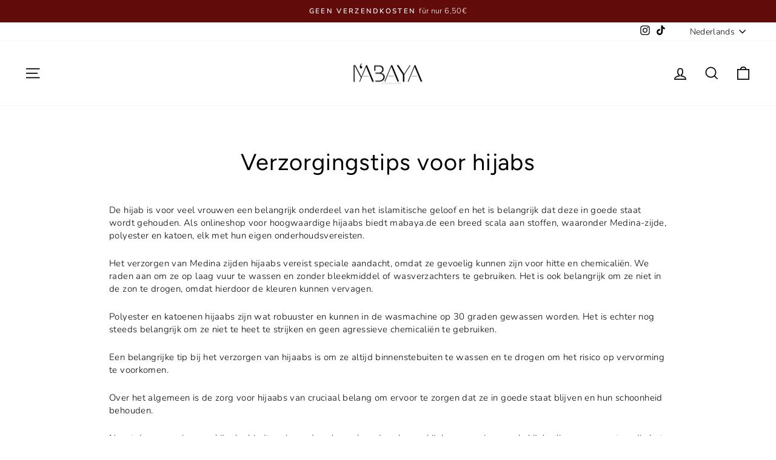

--- FILE ---
content_type: text/html; charset=UTF-8
request_url: https://www.stilyoapps.com/reconvert/reconvert_script_tags.php?shop=mabaya-dde.myshopify.com&store_client_id=NDEwZjU2YjljZDVkY2QwZjM3MmYyZWE5OTViZTc3OWIuZWI3NTZmNjZiOTM4YjI5Zjk2ZTVhOGQxZTlmNDc3Njg%3D
body_size: -3
content:
{"result":"success","security_token":"$2y$10$VNlHToLYJ.P2vrgFLxJwYeoSrPnebx.R6mTNNGn8GhxDDK3yEVH9C"}

--- FILE ---
content_type: text/html; charset=UTF-8
request_url: https://www.stilyoapps.com/reconvert/reconvert_script_tags.php?shop=mabaya-dde.myshopify.com&store_client_id=NDEwZjU2YjljZDVkY2QwZjM3MmYyZWE5OTViZTc3OWIuZWI3NTZmNjZiOTM4YjI5Zjk2ZTVhOGQxZTlmNDc3Njg%3D
body_size: -2
content:
{"result":"success","security_token":"$2y$10$NqBInG55BjEAjVp41r6MbOgh3kJYdC.ywP0NRsSOndSq8vvw7pRze"}